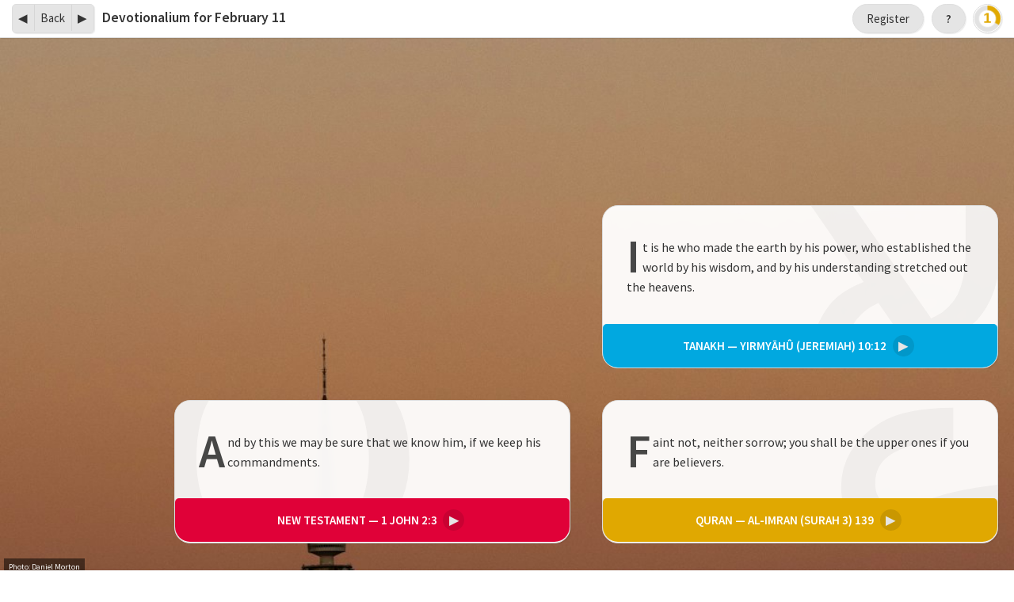

--- FILE ---
content_type: text/html; charset=UTF-8
request_url: https://devotionalium.com/web/date/2024-02-11
body_size: 4109
content:
<!DOCTYPE html>
<html lang="en-us">
<head>
    <title>Devotionalium for February 11</title>
    <meta name="description"
          content="The world’s first interreligious daily verse provider, with verses from the holy scriptures of the three abrahamitic world religions: Tanakh, New Testament, and Quran" />
    <meta property="og:title" content="Devotionalium for February 11">
    <meta property="og:description" content="The world’s first interreligious daily verse provider, with verses from the holy scriptures of the three abrahamitic world religions: Tanakh, New Testament, and Quran" />
    <meta property="og:image"
          content="https://devotionalium.com/public/img/title-social.png" />
    <meta name="twitter:card" content="summary_large_image" />
    <meta name="twitter:site" content="@devotionalium" />
    <meta name="twitter:creator" content="@_maxmelzer" />

    <script src="//ajax.googleapis.com/ajax/libs/jquery/3.2.1/jquery.min.js"></script>
    <script src="https://unpkg.com/popper.js@1"></script>
    <script src="https://unpkg.com/tippy.js@5"></script>
    <script src="/public/js/main.js?v=1.0.0"></script>
    <script src="/public/js/devotionalium.js?v=1.0.0"></script>
    <script src="/public/js/scripts.js?v=1.0.0"></script>
    <script src="/public/js/scroll-effect.js?v=1.0.0"></script>
    <script src="/public/js/settings.js?v=1.0.0"></script>
    <script src="/public/js/images.js?v=1.0.0"></script>
    <script src="/public/js/lib/radial-indicator.js"></script>
    <script src="/public/js/progress.js?v=1.0.0"></script>
    <link rel="manifest" href="/public/manifest.json">
    <link rel="shortcut icon" type="image/png" href="https://devotionalium.com/public/img/favicon.png"/>
    <meta http-equiv="Content-Type" content="text/html; charset=utf-8" />
    <meta name="apple-mobile-web-app-capable" content="yes">
    <link rel="manifest" href="/public/manifest.json">
    <link href="https://fonts.googleapis.com/css?family=Source+Sans+Pro:300,400,600" rel="stylesheet" type="text/css">
    <link rel="stylesheet" type="text/css" href="/public/css/style.css?v=1.0.0">
    <link rel="stylesheet" type="text/css" href="/public/css/style-dark.css?v=1.0.0">
        <meta name="viewport" content="width=device-width initial-scale=1" user-scalable=0">
    <link rel="apple-touch-icon" href="https://devotionalium.com/public/img/apple_icon.png">
    <link rel="apple-touch-icon" sizes="76x76" href="https://devotionalium.com/public/img/touch-icon-ipad.png">
    <link rel="apple-touch-icon" sizes="120x120" href="https://devotionalium.com/public/img/touch-icon-iphone-retina.png">
    <link rel="apple-touch-icon" sizes="152x152" href="https://devotionalium.com/public/img/touch-icon-ipad-retina.png">
    <link rel="apple-touch-startup-image" href="https://devotionalium.com/public/img/startup-iphone.png">
    <link rel="alternate" type="application/rss+xml" title="Devotionalium RSS Feed"
          href="https://devotionalium.com/rss/en" />
    <meta name="apple-mobile-web-app-status-bar-style" content="black" />
    <meta name="apple-mobile-web-app-status-bar-style" content="black">
    <meta name="apple-mobile-web-app-title" content="Devotionalium">
    <meta name="apple-itunes-app" content="app-id=1536263189">
            <script type="text/javascript">
          var _paq = _paq || [];
          _paq.push(['trackPageView']);
          _paq.push(['enableLinkTracking']);
          (function() {
            var u="//piwik.moehrenzahn.de/";
            _paq.push(['setTrackerUrl', u+'piwik.php']);
            _paq.push(['setSiteId', '4']);
            var d=document, g=d.createElement('script'), s=d.getElementsByTagName('script')[0];
            g.type='text/javascript'; g.async=true; g.defer=true; g.src=u+'piwik.js'; s.parentNode.insertBefore(g,s);
          })();
        </script>
    </head>
<body class="devotionalium-for-february-11">
<div class="menu">
    <ul class="toolbar">
        <li class="navigation">
            <ul class="button">
    <li>
        <a class=''
   href='https://devotionalium.com/web/date/2024-02-10'>◀</a>    </li>
    <li>
        <a class=''
   href='https://devotionalium.com/web'>Back</a>    </li>
    <li>
        <a class=''
   href='https://devotionalium.com/web/date/2024-02-12'>▶</a>    </li>
</ul>
        </li>
        <li class='title'>
        Devotionalium
        <span class="optional-title">for</span>
        February 11                </li>

        <li class="spacer"></li>

                <li class="welcome">
            <a class='button button-round'
   href='https://devotionalium.com/account/create'>Register</a>        </li>
        <li>
            <a class="about-popup-trigger button button-round"
               title="What is Devotionalium"
               href="#"><strong >?</strong></a>
        </li>

                <li class="progress">
            
<a class="progress-container" href="#" onclick="return false;">
    <div class="progress-indicator"
         style="cursor: pointer"
         title="Your Progress"
         data-current="1"
         data-goal="3"
         data-best="1"
         data-color="rgb(224,168,0)">
    </div>
</a>
<div style="display: none">
    <div id='progress-popover'>
        <h2>
            Your Progress        </h2>
                <ul class="streak-progress">
            <li>Current streak                <div class='result color'>
                    1                </div>
            </li>
            <li>Next goal                <div class='result color-secondary'>
                    3                </div>
            </li>
            <li>Longest streak                <div class='result color-tertiary'>1</div>
            </li>
        </ul>
        <p>Come back tomorrow to keep up your reading streak!</p>

        
        <div class="text-center">
                            <a class='button cta'
   href='https://devotionalium.com/account/create'>Create account</a>                <a class='button'
   href='https://devotionalium.com/account/login'>Log in</a>                    </div>
    </div>
</div>
        </li>
    </ul>
</div>


<div style="display: none">
    <div id="about-popover" style="max-width: 30em">
        <article>
            <p><strong>Welcome!</strong> Devotionalium presents daily verses from the holy scriptures of the three abrahamitic world religions:</p>
<ul>
<li>the <span class='color'><strong>Tanakh</strong></span> (Old Testament),</li>
<li>the <span class='color-secondary'><strong>New Testament</strong></span></li>
<li>and the <span class='color-tertiary'><strong>Quran</strong></span>.</li>
</ul>
<p>Come back every day to increase your reading Streak and check your progress via the progress indicator!</p>            <p class="text-center">
                <a class='button cta'
   href='https://devotionalium.com/account/create'>Create account</a>                <a class='button'
   href='https://devotionalium.com/about'>More Information</a>            </p>
        </article>
    </div>
</div>
<div class="background-image-container background deferred active"
     style="background-image: url(https://images.unsplash.com/photo-1576140637698-73d4c0570590?ixlib=rb-1.2.1&q=80&fm=jpg&crop=entropy&cs=tinysrgb&w=100&fit=max&ixid=eyJhcHBfaWQiOjI1NjU4fQ)"
     data-image="https://images.unsplash.com/photo-1576140637698-73d4c0570590?ixlib=rb-1.2.1&q=80&fm=jpg&crop=entropy&cs=tinysrgb&w=1080&fit=max&ixid=eyJhcHBfaWQiOjI1NjU4fQ">
    <div class="background-image-blur">
        <div class='devotionalium-container'
             data-date="2024-02-11"             data-bible="rsv"
             data-tanakh="rsv"
             data-quran="arberry"
             data-language="en-us"
             data-showoriginal="">
        </div>
                    <div class="image-credit">
                <a href="https://unsplash.com/photos/1-OO8-p8cbE?utm_source=Devotionalium&utm_medium=referral&utm_campaign=api-credit">
                    Photo: Daniel Morton                </a>
            </div>
            </div>
</div>
<div class="comments">
    <form id="devotionalium-comment-input-form"
      action="/comment/add"
      method="post" >
    <label for="comment-input-text">
        Share your thoughts on these verses (200 characters)    </label>
    <input type="hidden"
           name="date"
           value="2024-02-11">
            <a class='button comment-login-warning'
   href='https://devotionalium.com/account/create'>Create an Account to comment</a>    </form>
<div class="devotionalium-comments-list-container" id="comments">
    </div>
</div>

<div class="menu-footer">
    <div class="footer-column">
        <h3>Preferences</h3>
        <ul class="toolbar">
            
<li class="setting">
    <a href='#'
       onclick='togglenightmode(this); return false'
       title='Dark mode'
       id='nightmodetoggle'>
        <span>Dark mode</span>
        <div class="toggle ">
            <span class="slider"></span>
        </div>
    </a>
</li>
<li class="setting">
    <a href='#'
       onclick='toggleoriginallanguages(this); return false'
       title='Original languages'
       id='originallanguages'>
        <span>Original languages</span>
        <div class="toggle ">
            <span class="slider"></span>
        </div>
    </a>
</li>
<li class="setting">
    <a href='#'
       onclick='toggledyslexicfont(this); return false'
       title='Dyslexia-Friedly Font'
       id='dyslexiafont'>
        <span>Dyslexia-Friedly Font</span>
        <div class="toggle ">
            <span class="slider"></span>
        </div>
    </a>
</li>

<li class="setting">
    <strong>Language</strong>
        <div class="field">
        <select id="interface-language-select"
                class="interface-language-select"
                title="Language">
                            <option id="en-us"
                    selected>
                    English                </option>
                            <option id="de-de"
                    >
                    German                </option>
                    </select>
    </div>
</li>

<li class="setting">
    <strong>Tanakh Translation</strong>
    <div class="field">
    <select id="version-select-tanakh"
            class="version-select-tanakh"
            title="Tanakh Version">
                    <option disabled>German</option>
                            <option id="naft"
                    >
                    Naftali Herz Tur-Sinai (1954)
                </option>
                            <option id="elb"
                    >
                    Elberfelder Bibel (1905)
                </option>
                            <option id="lut"
                    >
                    Lutherbibel (1912)
                </option>
                            <option id="schla"
                    >
                    Schlachter-Bibel (1951)
                </option>
                            <option id="lut1545"
                    >
                    Biblia Deudsch (1545)
                </option>
                                <option disabled>English</option>
                            <option id="jps"
                    >
                    New JPS Translation (1917)
                </option>
                            <option id="koren"
                    >
                    Koren Jerusalem Bible (1960s)
                </option>
                            <option id="kjv"
                    >
                    King James 2000 (1993)
                </option>
                            <option id="web"
                    >
                    World English Bible (1997)
                </option>
                            <option id="webs"
                    >
                    Webster's Revision (1833)
                </option>
                            <option id="rsv"
                    selected>
                    Revised Standard Version (1952)
                </option>
                            <option id="mkjv"
                    >
                    Modern King James Version (1998)
                </option>
                                <option disabled>French</option>
                            <option id="rabbinat"
                    >
                    Bible du Rabbinat (1899)
                </option>
                            <option id="segond"
                    >
                    Bible Segond (1880)
                </option>
                                <option disabled>Hebrew</option>
                            <option id="bhs"
                    >
                    Bible Hébraïque (2000)
                </option>
                                <option disabled>Latin</option>
                            <option id="vulgata"
                    >
                    Biblia Sacra Vulgata (1969)
                </option>
                        </select>
    <a class='button button-info'
   href='https://devotionalium.com/version/id/rsv'>i</a></div>
</li>
<li class="setting">
    <strong>Bible Translation</strong>
    <div class="field">
    <select id="version-select-bible"
            class="version-select"
            title="">
                    <option disabled>French</option>
                            <option id="segond"
                        >
                    Bible Segond (1880)
                </option>
                                <option disabled>German</option>
                            <option id="elb"
                        >
                    Elberfelder Bibel (1905)
                </option>
                            <option id="lut"
                        >
                    Lutherbibel (1912)
                </option>
                            <option id="schla"
                        >
                    Schlachter-Bibel (1951)
                </option>
                            <option id="volx"
                        >
                    Volxbibel 3.0 (2009)
                </option>
                            <option id="lut1545"
                        >
                    Biblia Deudsch (1545)
                </option>
                                <option disabled>Greek</option>
                            <option id="gnt"
                        >
                    Greek New Testament (1966)
                </option>
                                <option disabled>English</option>
                            <option id="kjv"
                        >
                    King James 2000 (1993)
                </option>
                            <option id="web"
                        >
                    World English Bible (1997)
                </option>
                            <option id="webs"
                        >
                    Webster's Revision (1833)
                </option>
                            <option id="biwe"
                        >
                    Bible in Worldwide English (1969)
                </option>
                            <option id="rsv"
                        selected>
                    Revised Standard Version (1952)
                </option>
                            <option id="mkjv"
                        >
                    Modern King James Version (1998)
                </option>
                                <option disabled>Latin</option>
                            <option id="vulgata"
                        >
                    Biblia Sacra Vulgata (1969)
                </option>
                        </select>
    <a class='button button-info'
   href='https://devotionalium.com/version/id/rsv'>i</a></div>
</li>
<li class="setting">
    <strong>Quran Translation</strong>
    <div class="field">
    <select id="version-select-quran"
            class="version-select-quran"
            title="Quran Version">
                    <option disabled>Arabic</option>
                            <option id="orig"
                    >
                    Tanzil Quran Text (2008)
                </option>
                                <option disabled>English</option>
                            <option id="arberry"
                    selected>
                    The Koran Interpreted (1955)
                </option>
                                <option disabled>German</option>
                            <option id="bubenheim"
                    >
                    Übersetzung der Bedeutungen des edlen Qurʿāns (1998)
                </option>
                            <option id="khoury"
                    >
                    Der Koran Übersetzt von Adel Theodor Khoury (1998)
                </option>
                                <option disabled>French</option>
                            <option id="hamidullah"
                    >
                    Le Saint Coran de Muhammad Hamidullah (1989)
                </option>
                        </select>
    <a class='button button-info'
   href='https://devotionalium.com/version/id/arberry'>i</a></div>
</li>
        </ul>
    </div>
    <div class="footer-column">
    <h3>Stay connected</h3>
    <ul class="toolbar">
        <li>
            <a href="https://devotionalium.com/ios">
                <img class="icon"
                     alt="iOS icon"
                     src="https://devotionalium.com/public/img/ios/AppIcon.png">
                iPhone & iPad            </a>
        </li>
        <li>
            <a href="https://devotionalium.com/email">
                <img class="icon"
                     alt="Email icon"
                     src="https://devotionalium.com/public/img/EmailIcon.png">
                Email            </a>
        </li>
                <li>
            <a href="https://devotionalium.com/rss/en">
                <img class="icon"
                     alt="RSS icon"
                     src="https://devotionalium.com/public/img/RssIcon.png">
                RSS
            </a>
        </li>
        <li>
            <a href="https://devotionalium.com/api/docs">
                <img class="icon"
                     alt="API icon"
                     src="https://devotionalium.com/public/img/ApiIcon.png">
                API
            </a>
        </li>
    </ul>
    </div>
    <div class="footer-column">
        <h3>About Devotionalium</h3>
        <ul class="toolbar">
            <li>
                <p>
                Devotionalium is a project by <a href=http://www.moehrenzahn.de/ueber/>Max Melzer</a>, a software developer and theologian from Germany.                </p>
            </li>
                <li>
                    <p><a class=''
   href='https://devotionalium.com/about'>About Devotionalium</a></p>
                </li>
            <li>
                <p><a href="mailto:hi@devotionalium.com">
                    Contact                </a></p>
            </li>
            <li>
                <p><a class=''
   href='https://devotionalium.com/privacy'>Privacy policy</a></p>
            </li>
                <li>
                    <p><a class=''
   href='https://devotionalium.com/press'>Press</a></p>
                </li>
            <li>
                <p><a class=''
   href='https://devotionalium.com/imprint'>Imprint</a></p>
            </li>
        </ul>
    </div>
</div>







--- FILE ---
content_type: text/css
request_url: https://devotionalium.com/public/css/style.css?v=1.0.0
body_size: 8051
content:
@font-face {
    font-family:"Frank Ruhl Libre";
    src: url("fonts/FrankRuhlLibre-Regular.ttf");
}

body {
    color: #333;
    word-wrap: break-word;
    margin: 0 auto;
    font-family: 'Source Sans Pro', -apple-system, "Helvetica Neue", Helvetica, Roboto, "Droid Sans", sans-serif;
    line-height: 1.6;
    max-width: 100% !important;
    transition: background-color .3s, color .3s;
}

textarea {
    font-family: 'Source Sans Pro', -apple-system, "Helvetica Neue", Helvetica, Roboto, "Droid Sans", sans-serif;
}

body * {
    box-sizing: border-box;
}

img {
    object-fit: contain;
}

.d-flex {
    display: flex;
    justify-content: center;
    align-items: center;
}

p {
    margin: 16px 0;
}

p + p {
    margin-top: 0;
}

ul {
    margin: 0;
    padding-left: 0;
}

article {
    font-size: 1.1em;
    max-width: 700px;
    margin: 1em auto;
    padding: 10px;
    hyphens: auto;
    -webkit-hyphens: auto;
    line-height: 1.7em;
}

body > article {
    min-height: 60vh;
}

.chapter p {
    font-family: Georgia, serif;
}

h1.site-title {
    font-weight: bolder;
}

.colorful-title > span {
    display: inline-block;
    background: linear-gradient(301deg, rgba(224, 0, 56, 1) 33%, rgba(0, 168, 224, 1) 33%, rgba(0, 168, 224, 1) 66%, rgba(244, 168, 0, 1) 66%, rgba(244, 168, 0, 1) 66%) center;
    background-size: cover;
    background-clip: text;
    -webkit-background-clip: text;
    color: transparent;
}

article p:first-child {
    margin-top: 0;
}
article p:last-child {
    margin-bottom: 0;
}

article ul, article ol {
    margin-left: 2em;
}

article li {
    list-style: circle;
}

article img {
    display: block;
    text-align: center;
    margin: .5em auto;
    max-width: 95%;
    border: 10px solid rgba(110,110,110,.1);
}

img.hero-screenshot {
    display: block;
    margin: .5em auto;
    object-fit: contain;
    width: 100%;
    max-height: 55vh;
    animation: fade-in 2s;
}


article blockquote {
    background-color: rgba(110,110,110,.1);
    padding: .5em 2em;
    margin: 0;
}

.text-center {
    text-align: center;
}

.text-right {
    text-align: right;
}

.center {
    display: flex;
    justify-content: center;
    align-items: center;
}

.L {
font-size: 100%;
}


h1,h3 {
    -webkit-hyphens: none;
    hyphens: none;
    padding-left: 20px; padding-right: 20px;
    text-align: center;
    font-size: 130%;
}

h2 {
    -webkit-hyphens: none;
    hyphens: none;
    margin-top: 1em;
    font-size: 130%;
}

h1 {
    margin-top: 1em;
    font-size: 200%;
    font-weight: 200;
}

h4 {
    -webkit-hyphens: none;
    hyphens: none;
    font-size: 130%;
}

a {
    opacity: .999;
    color: inherit;
    transition: color .3s, background .3s;
}

a:hover, a:focus {
    opacity: .999;
    color: rgb(0,168,224)
}

.chapter-link, .reference  {
    color: #999;
}

.reference {
    padding: 5px 10px;
}

.cf::after {
    content: "";
    clear: both;
    display: table;
}

.devotionalium-container {
    display: flex;
    margin: auto 0 0 auto;
    max-width: 100%;
    /* Make sure items are filled from the bottom right (a little hacky) */
    align-items: stretch;
    flex-wrap: wrap-reverse;
    flex-direction: row-reverse;
}

/**
 * Reset item order to display like in dom
 * (to compensate for flex-wrap: wrap-reverse in container)
 */
.devotionalium-container .card:nth-child(1) {
    order: 3;
}
.devotionalium-container .card:nth-child(2) {
    order: 2;
}
.devotionalium-container .card:nth-child(3) {
    order: 1;
}

.card {
    display: flex;
    flex-direction: column;
    justify-content: space-between;
    overflow: hidden;
    position: relative;
    width: 500px;
    max-width: 100%;
    padding: 30px;
    margin: 20px;
    border-radius: 20px !important;

    transform-origin: bottom right;
    animation: appear 1s;
    animation-timing-function: cubic-bezier(.27,.47,.03,1.01);
}

.card.wide {
    width: 650px;
}

.card.greek .chapter-link {
    background-color: rgb(224, 0, 56);
}
.card.greek .chapter-link:hover, .card.greek .chapter-link:focus {
    background-color: rgb(194, 0, 26);
}
.card.arabic .chapter-link {
    background-color: rgb(224,168,0);
}
.card.arabic .chapter-link:hover, .card.arabic .chapter-link:focus {
    background-color: rgb(204,148,0);
}

.card h2 {
    opacity: .8;
    font-size: 1em;
    text-transform: uppercase;
    letter-spacing: .1em;
    font-weight: bolder;
    margin: 0;
    margin-bottom: .75em;
    padding: 0;
}

.card h3 {
    text-align: left;
    font-size: .9em;
    padding: 0;
}

.card ul {
    margin-left: 0;
}

.card ul li {
    list-style: none;
    margin-bottom: .5em;
}

.card::after {
    z-index: 5;
    font-family: serif;
    text-transform: uppercase;
    pointer-events: none;
    position: absolute;
    white-space: nowrap;
    line-height: 1;
    top: -.3em;
    font-size: 500px;
    opacity: .05;

}

article .card {
    margin: 1em auto;
}


.card.hebrew::after {
    right: -.1em;
    font-family: "Frank Ruhl Libre", serif;
    text-align: right;
    content: 'א';
}
.card.greek::after {
    left: -.1em;
    content: 'ω';
}
.card.arabic::after {
    right: -.1em;
    text-align: right;
    content: 'غ';
}

.card .chapter-link {
    z-index: 10;
    margin: 0 -30px -30px;
    padding: 20px;
    max-width: none;
    border: none !important;
    text-transform: uppercase;
    font-weight: bolder;
    text-align: center;
}

/**
 * Smaller devices (phones)
 */
@media (max-width: 550px) {
    /**
     * Hide optional menu stuff
     */
    .menu .optional-title {
        display: none;
    }
    /**
     * Hide menu navigation
     */
    .menu .navigation {
        display: none;
    }

    .menu .welcome {
        display: none;
    }
    /**
     * Don't show collection name on cards
     */
    .card .chapter-link .collection {
        display: none;
    }

    .card .chapter-link .alt-name {
        display: none;
    }

    /** More compact cards with less padding */
    .card {
        padding: 17px;
    }
    .card .chapter-link {
        margin: 0 -17px -17px;
    }
}

p.versetext {
    display: block;
    clear: both;
    padding: 10px 0;
}
.button.button-round {
    border-radius: 1.225em;
    text-align: center;
    min-width: 2.45em;
}

.round {
    z-index: 20;
    display: inline-block;
    height: 1em;
    width: 1em;
    text-align: center;
    position: relative;
    margin: 0 .7em;

}
.round::before {
    content: '';
    position: absolute;
    z-index: 10;
    top: -.4em;
    left: -.4em;
    right: -.4em;
    bottom: -.4em;
    background-color: rgba(0,0,0,.1);
    border-radius: 50%;
}
p.versetext:not(.original):first-letter {
    float: left;
    font-size: 370%;
    line-height: .8;
    opacity: .9;
    margin-right: .05em;
    text-transform: uppercase;
    font-weight: bolder;
}

p.verse-error {
    text-align: center;
    opacity: .8;
    font-size: 11px;
    padding: 10px;
    font-weight: 500;
}

p.versetext.original {
    font-family: "Times New Roman", Times, serif;
    font-weight: 400;
    line-height: 1.4;
    font-size: 130%;
    margin-bottom: 0;
}

p.versetext.original + p.versetext {
    margin-top: 0;
}

p.versetext:first-child {
    margin-top: 0;
}

p.versetext.original.hebrew {
    font-size: 175%;
    font-family: "Frank Ruhl Libre", serif;
    line-height: 1.3;
    font-weight: 100;
}

p.versetext.original.arabic {
    font-size: 180%;
    line-height: 1.7;
}

.wrap {
    max-width: 920px;
    margin: 0 auto;
}

.verse {
    font-size: 75%;
    line-height: 0;
    position: relative;
    vertical-align: baseline;
    top: -0.5em;
    opacity: .7;
    margin-right: .3em;
}

.license {
    font-size: 80%;
    font-style: italic;
    opacity: .7;
    margin-top: 20px;
}

.footer {
    clear: both;
    margin: 4em 1em;
    text-align: center;
}

.menu {
    position: sticky;
    position: -webkit-sticky;
    top: 0;
    padding: 5px 10px;
    z-index: 100;
}

.menu.static {
    position: static;
}
.menu.static .toolbar {
    flex-wrap: wrap;
}

.menu .toolbar {
    display: flex;
    justify-content: space-between;
}

.menu ul.toolbar li {
    margin: 0 .3em;
}

@media (max-width: 500px) {
    .toolbar .help {
        display: none;
    }
}


.tag {
    background-color: rgba(155,155,155,.3);
    font-size: 11px;
    font-weight: 600;
    color: rgb(0, 168, 224);
    padding: 3px 8px;
    margin: 0 5px;
    border-radius:  10px;
    text-transform: uppercase;
}

.button, select {
    font-family: 'Source Sans Pro', -apple-system, "Helvetica Neue", Helvetica, Roboto, "Droid Sans", sans-serif;
    display: inline-block;
    font-weight: 500;
    font-size: 15px;
    line-height: 15px;
    padding: 10px 17px;
    max-width: 500px !important;
    margin: 0 auto;
    text-decoration: none;
    text-align: center;
    background-color: rgba(0,0,0,.1);
    cursor: pointer;
    position: relative;
    white-space: nowrap;
    overflow: hidden;
    text-overflow: ellipsis;
}
.button:hover, select:hover, .button:focus, select:focus {
    color: inherit;
    background-color: rgba(0,0,0,.2);
}

/**
 * Workaround for this Firefox bug and other Firefox workarounds
 * @url https://bugzilla.mozilla.org/show_bug.cgi?id=454625
 */
@-moz-document url-prefix() {
    select {
        animation: none !important;
    }
    select option {
        color: black;
    }
    .dark-mode select option {
        color: white;
    }
    select option:disabled {
        color: grey;
    }
}

.button {
    max-width: 100%;
    text-overflow: ellipsis;
}


.button.cta, .button.chapter-link {
    background-color: rgb(0, 168, 224);
    color: white;
    font-weight: bold;
}

.button.big {
    padding: 20px;
    font-size: 1.2em;
}

.special-bg.special-bg {
    background: linear-gradient(301deg, rgba(224,0,56,1) 33%, rgba(0,168,224,1) 33%, rgba(0,168,224,1) 66%, rgba(244,168,0,1) 66%, rgba(244,168,0,1) 66%);
}
a.special-bg.special-bg:hover, a.special-bg.special-bg:focus {
    background: linear-gradient(301deg, rgba(224,0,56,1) 33%, rgba(0,168,224,1) 33%, rgba(0,168,224,1) 66%, rgba(244,168,0,1) 66%, rgba(244,168,0,1) 66%);
}

.button.cta:hover, .button.chapter-link:hover, .button.cta:focus, .button.chapter-link:focus {
    background-color: rgb(0, 138, 194);
}

.button.wide {
    padding-left: 20px;
    padding-right: 20px;
}

select {
    position: relative;
    -moz-appearance: none;
    -webkit-appearance: none;
    appearance: none;
    color: inherit;
    text-align: left;
    background-image: url('data:image/svg+xml;charset=US-ASCII,%3Csvg%20xmlns%3D%22http%3A%2F%2Fwww.w3.org%2F2000%2Fsvg%22%20width%3D%22292.4%22%20height%3D%22292.4%22%3E%3Cpath%20fill%3D%22%23007CB2%22%20d%3D%22M287%2069.4a17.6%2017.6%200%200%200-13-5.4H18.4c-5%200-9.3%201.8-12.9%205.4A17.6%2017.6%200%200%200%200%2082.2c0%205%201.8%209.3%205.4%2012.9l128%20127.9c3.6%203.6%207.8%205.4%2012.8%205.4s9.2-1.8%2012.8-5.4L287%2095c3.5-3.5%205.4-7.8%205.4-12.8%200-5-1.9-9.2-5.5-12.8z%22%2F%3E%3C%2Fsvg%3E');
    background-repeat: no-repeat;
    background-position: right .7em top 50%, 0 0;
    background-size: .65em auto, 100%;
}

select:hover, button:hover, select:focus, button:focus {
    background-color: rgba(144,144,144,.1);
    color: rgb(0, 168, 224);
    transition: background-color .3s, color .3s;
}



.menu .title {
    line-height: 2em;
    font-weight: bolder;
    font-size: 1.1em;
    overflow: hidden;
    white-space: nowrap;
    text-overflow: ellipsis;
}

.menu > ul {
    display: flex;
    align-items: stretch;
}

.menu > ul li {
    margin: 1px .2em;
    list-style: none;
    vertical-align: middle;
}

.menu > ul li > .button {
    display: block;
}

.menu > ul li > p {
    margin: 0;
    line-height: 2.2em;
}

li.spacer {
    flex: 1 1 0;
}

.menu ul li > ul.button {
    display: flex;
    margin: 0;
    padding: 0;
    height: 100%;
    align-items: stretch;
}
.menu ul.button li {
    margin: 0;
    padding: 0;
}

.menu ul.button a {
    display: block;
    line-height: 2.2;
    padding: 0 .5em;
    text-decoration: none;
    border-right: 1px solid rgba(155,155,155,.2);
}
.menu ul.button a:hover, .menu ul.button a:focus {
    color: inherit;
    background-color: rgba(0,0,0,.1);
}
.menu ul.button a:active {
    color: white;
    background-color: rgb(0,168,224);
}

.menu ul.button li:last-child a {
    border-right: none;
}

/*Styles for Download Page*/

body.product-page {
    color: #eee;
}

h1 {
    font-size: 2.5em;
    line-height: 1.1;
    margin: .7em 0;
}

h2 {
    text-align: center;
    padding: 0 20px;
    font-size: 1.5em;
    font-weight: 300;
    line-height: 1.2;
}

.scroll-effect {
    transition: opacity 2s, transform 1.5s !important;
}
.scroll-effect.hidden {
    opacity: 0;
    transform: translateY(10px);
    transition: none;
}

img.icon {
    height: 30px;
    vertical-align: middle;
    margin-right: 10px;
}

img.icon.icon-raw {
    padding: 4px;
    background-color: rgb(0, 168, 224);
    border-left: 1px solid rgba(0,0,0,.1);
    border-bottom: 3px solid rgba(0,0,0,.1);
}
img.icon-raw.icon-fb {
    background-color: #3b5998;
}
.menu img.icon {
    display: inline-block;
    margin-bottom: .2em;
}

.menu img.icon + a {
    display: inline-block;
}


.download-link {
    text-decoration: none;
    background-color: rgb(0, 168, 224);
    padding: .8em 2.2em;
    font-weight: bold;
    font-size: 120%;
    width: 350px;
    max-width: 90%;
    display: block;
    text-align: center;
    margin: 3em auto;
    -webkit-hyphens: none;
    hyphens: none;
}
.download-link:hover, .download-link:focus {
    background-color: rgb(20, 188, 244);
}
.download-link:not(.small-download) {
    color: white;
}

.download-link-container {
    text-align: center;
    margin: auto;
    padding: 1em;
}

a.download-link.big-download {
    width: 500px;
    max-width: 95%;
    font-size: 100%;
    padding: 15px 0;
}

a.download-link.small-download {
    display: inline-block;
    width: auto;
    margin: 10px;
    font-size: 85%;
    padding: .4em 1em;
    background-color: rgba(155, 155, 155, .2);
    min-width: 8em;
}

a.disabled {
    opacity: .4 !important;
}
a.disabled:hover, a.disabled:focus {
    cursor: default;
    opacity: .4;
    color: inherit;

}

.feature {
    position: relative;
    min-height: 200px;
    clear: both;
    max-width: 1000px;
    padding-left: 20px;
    padding-right: 20px;
    margin: 0 auto;
    border-bottom: 1px solid rgba(144,144,144,.2);
}

.feature .feature-image {
    position: relative;
    box-shadow: 0 0 10px rgba(0,0,0,.1);
    box-sizing: border-box;
    display: inline-block;
    width: 40%;
    margin: 30px 0;
    vertical-align: middle;
    border-radius: 3px;
    transition: box-shadow .6s, transform .6s;
    z-index: 2;
    clear: both;
}
.feature .feature-image:hover, .feature .feature-image:focus {
    box-shadow: 0 0 40px rgba(0,0,0,.2);
    transform: scale(1.4);
    z-index: 10;
}

.feature .feature-text {
    position: relative;
    width: 60%;
    padding-left: 5%;
    padding-right: 5%;
    font-weight: 300;
    display: inline-block;
    vertical-align: middle;
}

.testimonial {
    display: inline-block;
    text-align: left;
    position: relative;
    padding: 1em 2em;
    margin: 1em 1em;
    max-width: 300px;
    vertical-align: middle;
    color: white;
}

.testimonial:nth-of-type(1) {
    background-color: rgb(0, 138, 194);
}
.testimonial:nth-of-type(1)::after {
    color: rgb(0, 168, 224);
}
.testimonial:nth-of-type(2) {
    background-color: rgb(194, 0, 26);
}
.testimonial:nth-of-type(2)::after {
    color: rgb(224, 0, 56);
}
.testimonial:nth-of-type(3) {
    background-color: rgb(194,138,0);
}
.testimonial:nth-of-type(3)::after {
    color: rgb(224,168,0);
}

.testimonial::after {
    font-family: "Georgia", serif;
    content: '„';
    position: absolute;
    left: -.1em;
    top: -1.075em;
    font-size: 400px;
    z-index: 1;
    pointer-events: none;
}

.testimonial p {
    position: relative;
    z-index: 2;
    font-family: Georgia, serif;
    font-style: italic;
    font-size: 1.1em;
}

ul.version-list {
    list-style: none;
    text-align: center;
    max-width: 700px;
    margin: 1em auto;
    padding: 0 10px;
    font-size: .9em;
    font-weight: 500;
    letter-spacing: .05em;
}

ul.version-list li {
    display: inline-block;
    color: #888;
    text-transform: uppercase;
}

ul.version-list li:not(:last-of-type):after {
    content: '•';
    color: #ddd;
    margin: 0 .5em;
}

.system-req {
    max-width: 600px;
    margin: 10px auto;
    padding-left: 10px;
    padding-right: 10px;
    opacity: .6;
    text-align: center;
}

.color{
    color: rgb(0,168,224) !important;
}
.color-secondary {
    color: rgb(224, 0, 56) !important;
}
.color-tertiary {
    color: rgb(224,168,0) !important;
}

#download-thanks {
    display: none;
    overflow: hidden;
    position: fixed;
    top: 50%;
    left: 50%;
    transform: translate(-50%, -50%);
    max-height: 95%;
    max-width: 95%;
    min-width: 300px;
    background-color: #fff;
    color: #333;
    border-radius: 15px;
    text-align: center;
    font-size: 1.1em;
    padding: 20px;
    z-index: 100;
}

#download-thanks p {
    max-width: 600px;
    margin: .5em auto;
}

#download-thanks img {
    text-align: center;
    margin: 0 auto;
}


.chapter {
    font-size: 1.1em;
    font-family: Georgia, serif;
    max-width: 660px;
    min-height: 50vh;
    margin: 1em auto;
    padding: 0 30px;
    -webkit-hyphens: auto;
    hyphens: auto;
    line-height: 1.8;
    text-align: justify;
}

.chapter h2 {
    font-size: 1.8em;
}
.chapter h3 {
    font-size: 1.3em;
}

.chapter [data-versenumber] {
    position: relative;
    border-radius: .3em;
    padding: 3px 0;
    transition: background-color .3s, color .3s;
}

.chapter [data-versenumber]:hover, .chapter [data-versenumber]:focus {
    background-color: rgba(155,155,155,.3);
}

.chapter [data-versenumber]::before {
    opacity: 0;
    content: attr(data-versenumber);
    position: absolute;
    right: calc(100% + .3em);
    top: .1em;
    border-radius: .75em;
    font-family: 'Source Sans Pro', -apple-system, "Helvetica Neue", Helvetica, Roboto, "Droid Sans", sans-serif;
    line-height: 1.1;
    font-size: .9em;
    text-align: center;
    text-shadow: 0 0 3px rgba(0,0,0,.5);
    min-width: 1em;
    padding: .3em .4em;
    color: white;
    font-weight: bolder;
    transition: opacity .3s;
}
.chapter.new-testament [data-versenumber]::before {
    background-color: rgb(224, 0, 56);
}
.chapter.torah [data-versenumber]::before {
    background-color: rgb(0, 168, 224);
}
.chapter.quran [data-versenumber]::before {
    background-color: rgb(224,168,0);
}

.chapter [data-versenumber].highlight {
    font-weight: bolder;
}
.chapter.new-testament [data-versenumber].highlight:not(:hover) {
    color: rgb(224, 0, 56);
}
.chapter.torah [data-versenumber].highlight:not(:hover) {
    color: rgb(0, 168, 224);
}
.chapter.quran [data-versenumber].highlight:not(:hover) {
    color: rgb(224,168,0);
}

.chapter [data-versenumber]:hover::before, .chapter [data-versenumber]:focus::before {
    opacity: 1;
}

.chapter.he, .chapter.ara {
    direction: rtl;
}
.chapter.he {
    font-size: 1.8em;
    font-family: "Frank Ruhl Libre", serif;
    line-height: 1.3;
}
.chapter:first-letter {
    display: block;
    float: left;
    font-size: 7em;
    padding-right: 20px;
    padding-bottom: 10px;
    line-height: .7;
}
.chapter.he:first-letter, .chapter.ara:first-letter {
    direction: rtl;
    float: right;
    padding-left: 20px;
    padding-right: 0;
}

table {
    max-width: 100%;
    border-spacing: 0;
    border-collapse: collapse;
    margin: 1.5em auto;
    font-size: .9em;
}
table tr:not(:last-child) {
    border-bottom: 1px solid rgba(155,155,155,.3);
}
table td, table th {
    text-align: left;
    line-height: 1.4;
    padding: 7px 10px;
    max-width: 400px;
}


pre, .code {
    display: inline;
    font-family: "Courier New", monospace;
    white-space: pre-wrap;
}

article pre>code {
    display: block;
}

.box, article pre>code {
    background-color: rgba(155,155,155,.1);
    padding: 1.5em;
    line-height: 1.4;
    margin: 1em auto;
    font-size: .9em;
    border-radius: 5px;
}

/*Shadows and outlines*/
.button, .download-link,
.custom-popover-theme,
.progress-indicator > canvas,
.testimonial, .notification,
.menu-footer li > a,
li.setting > a,
select, form input, form textarea,
.card {
    border: 1px solid #ddd;
    box-shadow: 1px 1px 1px rgba(0,0,0,.08);
    transition: background-color .3s, color .3s;
    border-radius: 5px;
}

.menu {
    border-bottom: 1px solid #ddd;
    box-shadow: 1px 1px 1px rgba(0,0,0,.08);
}

.button:active, .download-link:active, .menu select:active, .testimonial:active, li.setting select:active {
    box-shadow: 0 1px 1px #eee !important;
    background-color: #ddd;
}


.menu, .dark-mode .menu {
    border-top: none;
    border-left: none;
    border-right: none;
    border-radius: 0;
}

.menu-footer {
    font-weight: bold;
    margin: 70px auto auto;
    background: linear-gradient(
        301deg,
        rgba(224,0,56,.5) 33%,
        rgba(0,168,224,.5) 33%,
        rgba(0,168,224,.5) 66%,
        rgba(244,168,0,.5) 66%,
        rgba(244,168,0,.5) 66%
    );
    position: relative;
    display: flex;
    flex-wrap: wrap;
    justify-content: center;
    padding: 50px 0;
}

.menu-footer .footer-column {
    flex: 1 1 auto;
    max-width: 300px;
    padding: 20px;
}

.menu-footer li a img {
    width: 30px;
    border-radius:8px;
}

.menu-footer::before, .comments::before {
    content: '';
    display: block;
    position: absolute;
    top: 0;
    left: 0;
    right: 0;
    height: 20px;
    background: linear-gradient(to bottom, rgba(0,0,0,.05) 0%,rgba(0,0,0,0) 100%);
}
.menu-footer h3 {
    text-align: left;
    margin: 0 0 0 .1em;
    font-size: 1.2em;
    padding: 0;
}

.menu-footer ul {
    padding: 0;
}

.menu-footer li, li.setting {
    display: block;
    margin: 10px auto;
    list-style: none;
}

.menu-footer li > a,
li.setting > a,
li.setting select {
    text-decoration: none;
    display: block;
    width: 100%;
    font-size: 85%;
    font-weight: bold;
    line-height: 32px;
    padding: .3em 1.5em;
    background-color: white;
}

li.setting > a {
    display: flex;
    cursor: pointer;
    justify-content: space-between;
}

li.setting > a > span {
    overflow: hidden;
    white-space: nowrap;
    text-overflow: ellipsis;
}

.toggle {
    position: relative;
    flex-shrink: 0;
    width: 50px;
    height: 30px;
    margin-left: 10px;
}

.toggle .slider {
    position: absolute;
    cursor: pointer;
    top: 0;
    left: 0;
    right: 0;
    bottom: 0;
    background-color: #ccc;
    -webkit-transition: .4s;
    transition: .4s;
    border-radius: 30px;
}

.toggle.on .slider {
    background-color: rgb(0, 168, 224);
}

.toggle .slider::before {
    position: absolute;
    content: "";
    height: 26px;
    width: 26px;
    left: 2px;
    bottom: 2px;
    background-color: white;
    -webkit-transition: .4s;
    transition: .2s;
    border-radius: 50%;
}

.toggle.on .slider::before {
    -webkit-transform: translateX(20px);
    -ms-transform: translateX(20px);
    transform: translateX(20px);
}
.background-image-container {
    background-size: cover;
    background-position: center;
    background-color: #383d41;
    position: relative;
}
.background-image-container > .background-image-blur {
    display: flex;
    flex-direction: column;
    justify-content: space-between;
    position: relative;

    min-height: 95vh;
}

.background-image-container .card, .menu {
    background-color: rgba(255,255,255,.95);
    backdrop-filter: blur(5px);
    -webkit-backdrop-filter: blur(5px);
}


.dark-mode .menu.ot, .menu.ot {
    color: white;
    background-color: rgba(0, 168, 224,.9)
}
.dark-mode .menu.nt, .menu.nt {
    color: white;
    background-color: rgba(224,0,56,.9);
}
.dark-mode .menu.quran, .menu.quran {
    color: white;
    background-color: rgba(224,168,0,.9);
}

.background-image-container .image-credit {
    align-self: flex-start;
    margin-bottom: 5px;
    margin-left: 5px;
    font-size: 10px;
    background-color: rgba(0,0,0,.5);
    color: white;
    padding: 3px 6px;

}



@media (min-width: 750px) {
    h1 {
        font-size: 4.2em;
    }

    h2 {
        font-size: 2.5em;
    }

    article {
        max-width: 750px;
    }

    .feature .feature-text {
        font-size: 1.3em;
    }

    a.download-link.big-download {
        font-size: 150%;
        padding: 15px 30px;
    }

    article .box, article .table, article pre>code {
        margin-left: -50px;
        margin-right: -50px;
        width: calc(100% + 100px);
    }
}

.notification-container {
    position: fixed;
    right: 10px;
    top: 3.5em;
    min-width: 25vw;
    width: 450px;
    max-width: calc(100% - 20px);
    height: auto;
    z-index: 1000;
}

.notification {
    background-color: white;
    padding: 20px;
    margin-bottom: 1em;
    border-radius: 10px;
    box-shadow: 0 10px  30px rgba(0,0,0,.5);
    transition: none;
    animation: fade-in 2s;
}
.notification h2 {
    margin-top: 0;
    padding: 0;
    text-align: left;
    font-size: 1.2em;
    font-weight: bolder;
}
.notification p {
    margin: 0;
}

.notification .close {
    text-decoration: none;
    float: right;
    margin-left: 18px;
    margin-top: -10px;
    font-size: 1.5em;
    cursor: pointer;
    transition: color .3s;
}
.notification .close:hover, .notification .close:focus {
    color: rgb(0, 168, 224);
}

.notification.severity-1 .message::before,
.notification.severity-2 .message::before,
.notification.severity-3 .message::before {
    font-weight: bold;
    color: white;
    float: left;
    margin-right: 10px;
    margin-bottom: 10px;
    text-align: center;
    border-radius: 50%;
    height: 1.75em;
    width: 1.75em;
    line-height: 1.75em;
}

.notification.severity-3 .message::before {
    content: '×';
    background-color: rgb(230,0,0);
    line-height: 1.65em;

}
.notification.severity-2 .message::before {
    content: '!';
    background-color: rgb(230,150,50);
}

.notification.severity-1 .message::before {
    content: '✓';
    background-color: rgb(20,215,100);
}

.cookie-notice {
    padding: 10px 10px;
    animation: fade-in 3s;

}

.cookie-notice .message {
    width: 550px;
    margin: 0 auto 10px auto;
    max-width: 90%;
}

.annotation-button {
    position: relative;
    border-radius: 50%;
    cursor: default;
    background-color: rgba(144,144,144,.7);
    display: inline-block;
    height: 15px;
    width: 15px;
}

.annotation-button:hover .annotation-text {
    display: block;
}

.annotation-button:hover .annotation-text:before {
    border-bottom: 10px solid rgb(0, 168, 224);
    border-right: 10px solid transparent;
    border-left: 10px solid transparent;
    top: -10px;
    content: '';
    display: block;
    left: 50%;
    margin-left: -10px;
    position: absolute;
}

.annotation-text {
    border-radius: 5px;
    top: 27px;
    box-shadow: 0 0 5px rgba(0,0,0,0.4);
    display: none;
    background-color: rgb(0, 168, 224);
    color: white;
    font-size: 13px;
    font-family: 'Source Sans Pro', -apple-system, "Helvetica Neue", Helvetica, Roboto, "Droid Sans", sans-serif;
    text-align: left;
    line-height: 1.5;
    left: -92px;
    padding: 10px 15px;
    position: absolute;
    width: 200px;
    z-index: 4;
    animation: fade-in .5s;
}

.caption {
    text-align: left;
    font-size: inherit;
    padding-left: 0;
    font-family: 'Source Sans Pro', -apple-system, "Helvetica Neue", Helvetica, Roboto, "Droid Sans", sans-serif;
}

.image.deferred {
    filter: blur(10px);
}

.background-image-blur {
    display: contents;
}

.background.deferred .background-image-blur {
    -webkit-backdrop-filter: blur(7px);
    backdrop-filter: blur(7px);
}

.comments .comment-login-warning {
    margin-left: 20px;
    font-weight: bolder;
}

.comments {
    position: relative;
    padding: 70px 10px 0;
}

.comments .devotionalium-comments-list-container {
    display: flex;
    margin: 0 auto;
    flex-wrap: wrap;
    width: 600px;
    max-width: 100%;
}

.comments label {
    font-weight: bolder;
    padding-left: 20px;
    margin-bottom: 1em;
}

.comments textarea {
    width: 100%;
    padding: 10px 20px;
    background-color: rgba(255,255,255,.9);
    font-size: 1.1em;
    line-height: 1.5;
    position: relative;
}
.comments textarea::placeholder {
    font-style: italic;
}

.comments button.submit {
    margin-left: auto;
    margin-right: 0;
    position: relative;
    right: .4em;
    top: -3em;
}
.devotionalium-comments-list-container ul {
    width: 100%;
}
.devotionalium-comments-list-container li {
    position: relative;
    list-style: none;
    background-color: rgba(150,150,150, .1);
    padding: 10px 20px;
    min-height: 48px;
    border-radius: 15px;
    max-width: 85%;
    margin-bottom: 1em;
}

.devotionalium-comments-list-container li::after {
    content: '';
    display: block;
    width: 0;
    height: 0;
    border-style: solid;
    border-width: 20px 0 0 16px;
    border-color: transparent transparent transparent rgba(150,150,150, .1);
    position: absolute;
    bottom: 15px;
    right: -16px;
}
.devotionalium-comments-list-container li:nth-of-type(even)::after {
    border-style: solid;
    border-width: 0 0 20px 16px;
    border-color: transparent transparent rgba(150,150,150, .1) transparent;
    left: -16px;
}

.devotionalium-comments-list-container li.current-user-comment::after {
    border-color: transparent transparent transparent rgb(0, 168, 224);
}
.devotionalium-comments-list-container li.current-user-comment:nth-of-type(even)::after {
    border-color: transparent transparent rgb(0, 168, 224) transparent;
}

.devotionalium-comments-list-container li:nth-of-type(even) {
    margin-left: auto;
    margin-right: 0;
}
.devotionalium-comments-list-container li.current-user-comment {
    background-color: rgb(0, 168, 224);
    color: white;
}


.field {
    position: relative;
}

.field .button-info {
    position: absolute;
    display: block;
    right: 0;
    font-size: 120%;
    line-height: 1.7;
    top: 0;
    bottom: 0;
    width: 2em;
    background-color: #eee;
    text-align: center;
    padding: .2em 0;
    border-top-left-radius: 0;
    border-bottom-left-radius: 0;
    border-left: none !important;
    box-shadow: none !important;
    font-weight: bolder;
    font-family: serif;
}


li.progress {
    display: flex;
    align-items: center;
    justify-content: center;
}


#progress-popover {
    text-align: center;
}
ul.streak-progress {
    display: flex;
    justify-content: center;
    flex-wrap: wrap;
    margin-bottom: 3em;
}

ul.streak-progress li {
    list-style: none;
    text-transform: uppercase;
    text-align: center;
    font-weight: 500;
    margin: .5em;
    letter-spacing: .1em;
}
ul.streak-progress .result {
    font-size: 3em;
    line-height: 1.6;
}

.progress-indicator {
    border-radius: 50%;
    height: 2.3em;
}

.progress-indicator > canvas {
    border-radius: 50%;
}

.custom-popover-theme {
    text-align: left;
    border-color: #555;
    box-shadow: 5px 5px 15px rgba(0,0,0,.4);
}

.custom-popover-theme article {
    padding: 0;
    margin: 0;
}

.custom-popover-theme h2 {
    text-align: center;
    margin: 0 0 1em 0;
    font-size: 1.3em;
    font-weight: bolder;
}

.tippy-content {
    overflow-y: scroll;
    max-height: 80vh;
}
.tippy-content > * {
    padding: 1.5em .5em;
}

@keyframes fade-in {
    0% {opacity: 0;}
    50% {opacity: 0; transform: translateY(-10px) rotate3d(-10, 0, 0, -10deg)}
    100% {opacity: 1;}
}

@keyframes appear {
    0% { opacity: 0; transform: scaleY(0) }
    75% { transform: scaleY(1) }
    100% { opacity: 1 }
}

form {
    display: flex;
    flex-direction: column;
    justify-content: space-around;
    align-items: stretch;
    width: 500px;
    max-width: 100%;
    margin: 1em auto;
}

form label {
    display: flex;
    flex-wrap: wrap;
    justify-content: space-between;
    align-items: center;
    margin-bottom: 1em;
}
form label > span {
    min-width: 35%;
}
form label > input {
    max-width: 100%;
}


.login-form {
    margin: 5em 0;
}

div.form-actions {
    margin: 2em -10px;
    display: flex;
    justify-content: space-between;
}
div.form-actions > * {
    margin: 0 10px;
    width: 400px;
}

form input {
    padding: 7px 15px;
    font-size: 1.1em;
}


form input[type="submit"] {
    background-color: rgb(0, 168, 224);
    color: white;
    cursor: pointer;
    width: auto;
}


.color-red {
    color: red;
}

.button.color-red {
    color: white;
    background: #e44;
}

.button:active.color-red, .button:hover.color-red, .button:focus.color-red {
    color: white;
    background: #d22;
}

.card > .button, .card p > .button {
    margin-top: .5em;
}

ul.achievements {
    display: flex;
    flex-wrap: wrap;
    justify-content: flex-start;
    padding: 0;
    margin-bottom: 2em;
}

ul.achievements.compact {
    flex-direction: row;
    flex-wrap: wrap;
    justify-content: center;
    margin-left: 0;
}

ul.achievements:not(.compact) li.achievement {
    flex-basis: 400px;
    background-color: rgba(155,155,155,.1);
    border-radius: 10px;
    border-bottom: 2px solid rgba(0,0,0,.2);
    border-right: 2px solid rgba(0,0,0,.2);
    padding: 5px 10px;
    margin: 5px;
}

ul.achievements li.achievement {
    display: flex;
    justify-content: flex-start;
    align-items: center;
    list-style: none;
}

li.achievement img {
    display: block;
    border: none;
    padding: 15px 11px 11px 15px;
    border-radius: 50%;
    border-bottom: 4px solid rgba(0,0,0,.2);
    border-right: 4px solid rgba(0,0,0,.2);
    width: 80px;
    height: 80px;
    max-width: none;
    margin: 0 1.5em 0 0;
}

ul.compact li.achievement img {
    width: 50px;
    height: 50px;
    padding: 8px 6px 6px 8px;
    margin: .5em;
    border-bottom: 2px solid rgba(0,0,0,.2);
    border-right: 2px solid rgba(0,0,0,.2);
}
li.achievement:nth-of-type(5n+1) img {
    background-color: rgb(224, 0, 56);
}
li.achievement:nth-of-type(5n+2) img {
    background-color: rgb(0, 168, 224)
}
li.achievement:nth-of-type(5n+3) img {
    background-color: rgb(204, 0, 162);
}
li.achievement:nth-of-type(5n+4) img {
    background-color: rgb(110, 199, 0)
}
li.achievement:nth-of-type(5n+5) img {
    background-color: rgb(224, 178, 50);
}

li.achievement h3 {
    width: auto;
    margin: 0;
}
li.achievement p {
    margin: 0;
    opacity: .7;
}


article.card-container {
    max-width: 100%;
}
article.card-container > .card {
    min-width: 200px;
    width: 900px;
}

article.card-container > .card > p {
    width: 600px;
    max-width: 100%;
    margin-left: auto;
    margin-right: auto;
}


.settings-list {
    display: flex;
    flex-wrap: wrap;
    justify-content: left;
    align-content: flex-start;
    align-items: center;
}
.settings-list > .setting {
    display: block;
    flex-basis: 400px;
    margin: 5px;
}

.über-devotionalium article h2:after {
    display: block;
    content: "";
    margin: .2em auto .5em auto;
    width: 120px;
    height: .08em;
    background: linear-gradient(
            301deg,
            rgba(224, 0, 56, 1) 33%,
            rgba(0, 168, 224, 1) 33%,
            rgba(0, 168, 224, 1) 66%,
            rgba(244, 168, 0, 1) 66%,
            rgba(244, 168, 0, 1) 66%) center;
}
.über-devotionalium article h2:nth-of-type(3n+2):after {
    background: linear-gradient(
            301deg,
            rgba(0, 168, 224, 1) 33%,
            rgba(244, 168, 0, 1) 33%,
            rgba(244, 168, 0, 1) 66%,
            rgba(224, 0, 56, 1) 66%,
            rgba(224, 0, 56, 1) 66%) center;
}
.über-devotionalium article h2:nth-of-type(3n+3):after {
    background: linear-gradient(
            301deg,
            rgba(244, 168, 0, 1) 33%,
            rgba(224, 0, 56, 10) 33%,
            rgba(224, 0, 56, 1) 66%,
            rgba(0, 168, 224, 1) 66%,
            rgba(0, 168, 224, 1) 66%) center;
}

*:focus {
    outline: rgb(224,168,0) dotted 3px;
    outline-offset: 2px;
}

.loader, .error:not(.notification) {
    width: 200px;
    height: 200px;
    position: absolute;
    left: calc(50% - 100px);
    top: calc(50% - 100px);
}

.iphone-screenshot-container {
    position: relative;
}

.iphone-screenshot-container .iphone-shell {
    display: block;
    position: relative;
    max-height: 600px;
    max-width: 300px;
    width: 100%;
    height: 100%;
    pointer-events: none;
    z-index: 10;
}

.iphone-screenshot-container .iphone-screen-content {
    display: block;
    position: absolute;
    z-index: 5;
    top: 0;
    width: 100%;
    height: 100%;
    transform: scale(.957);
    border-radius: 10px;
    box-shadow: rgba(0,0,0,.5) 0 0 50px;
}

.app-store-dl-button img {
    height: 50px;
    width: auto;
}

.hero-collage {
    display: flex;
    align-items: baseline;
    justify-content: center;
    margin: 2em;
}
.hero-collage > * {
    margin: 2em -.75em;
}
.hero-collage > :nth-child(2) {
    transform: scale(1.15);
    z-index: 15;
}

.hero-collage.secondary {
    margin: 2em;
}
.hero-collage.secondary .iphone-screenshot-container .iphone-shell {
    max-height: 400px;
    max-width: 200px;
}



@media (min-width: 750px) {
    .ios {
        margin-top: 10em;
        margin-bottom: 10em;
    }
    .ios article {
        font-size: 1.5em;
    }
    .hero-collage {
        margin: 7.5em 2em;
    }
}

.ios article {
    padding-left: 2em;
    padding-right: 2em;
}

.ios article strong {
    font-size: 2em;
}
.ios article li:nth-child(3n+1) strong {
    color: rgb(0,168,224);
}
.ios article li:nth-of-type(3n+2) strong {
    color: rgb(224, 0, 56);
}
.ios article li:nth-of-type(3n+3) strong {
    color: rgb(224,168,0);
}
.ios article ul {
    margin-left: 0;
    padding-left: 0;
}
.ios article li {
    list-style: none;
    margin: 1.5em 0;
}
.ios h2 {
    font-weight: bolder;
}

.ios .app-icon {
    margin-right: 20px;
}

--- FILE ---
content_type: text/css
request_url: https://devotionalium.com/public/css/style-dark.css?v=1.0.0
body_size: 467
content:
.dark-mode,
.dark-mode .background-image-container .card,
.dark-mode .background-image-container label {
    background-color: #222;
    color: #eee;
}

.dark-mode .background-image-container .card, .dark-mode .card {
    background-color: rgba(40,40,40,.95);
}

.dark-mode button.button {
    color: #eee;
}

.dark-mode .menu {
    background-color: rgba(51,51,51,.9);
}

.dark-mode .background-image-container .menu .button,
.dark-mode .background-image-container .menu select {
    background: #333;
}


.dark-mode textarea, .dark-mode input {
    background-color: rgba(40,40,40,.95);
    color: #eee;
}


.dark-mode .menu .icon {
    filter: invert(100%);
    -webkit-filter: invert(100%);
}

.dark-mode h1.site-title {
    margin-bottom: .7em;
}

.dark-mode .button,
.dark-mode .download-link,
.dark-mode select,
.dark-mode .menu-footer li > a,
.dark-mode li.setting > a,
.dark-mode .progress-indicator > canvas,
.dark-mode .testimonial,
.dark-mode form textarea,
.dark-mode form input,
.dark-mode .card {
    border: 1px solid #555;
    box-shadow: 1px 1px 2px #111;
}


.dark-mode .field .button-info {
    background: #333;
}

.dark-mode .menu {
    border-bottom: 1px solid #555;
    box-shadow: 1px 1px 2px #111;
}

.dark-mode .button:active,
.dark-mode .download-link:active,
.dark-mode select:active,
.dark-mode .testimonial:active {
    box-shadow: 0 1px 1px #333 !important;
}

.dark-mode .notification.notification,
.dark-mode .menu-footer li > a,
.dark-mode .menu-footer li select,
.dark-mode li.setting > a,
.dark-mode li.setting select
{
    background: #222;
}


--- FILE ---
content_type: application/javascript
request_url: https://devotionalium.com/public/js/settings.js?v=1.0.0
body_size: 777
content:
/**
 * Toggle night mode
 * @param {HTMLElement} target
 */
function togglenightmode(target)
{
    let state = toggle(target);

    fetch('/api/v2/settings', {
        method: 'POST',
        body: JSON.stringify({darkmode: state}),
    }).then(function () {
        if (state) {
            $('body').addClass('dark-mode');
        } else {
            $('body').removeClass('dark-mode');
        }
    }).catch(console.error);
}

/**
 * Toggle original languages
 * @param {HTMLElement} target
 */
function toggleoriginallanguages(target)
{
    let state = toggle(target);

    fetch('/api/v2/settings', {
        method: 'POST',
        body: JSON.stringify({showOriginal: state}),
    }).then(function () {
        if (state) {
            $(".original").show();
        } else {
            $(".original").hide();
        }
    }).catch(console.error);
}

/**
 * Toggle dyslexia font
 * @param {HTMLElement} target
 */
function toggledyslexicfont(target) {
    let state = toggle(target);

    fetch('/api/v2/settings', {
        method: 'POST',
        body: JSON.stringify({dyslexiaFont: state}),
    }).then(function () {
        window.location.reload();
    }).catch(console.error);
}

/**
 * Set config value to display cookie notice.
 *
 * @param {boolean} value
 */
function setShowCookieNotice(value)
{
    setCookie('cookieNotice', value.toString());
}

/**
 * Document ready
 */
$(document).ready(function () {
    /**
     * Modify version in url on version select
     */
    $('.version-select').change(function () {
        let versionId = $(this).children(":selected").attr("id");

        fetch('/api/v2/settings', {
            method: 'POST',
            body: JSON.stringify({bibleVersion: versionId}),
        }).then(function () {
            let index;
            let urlParts = location.href.split('/');

            index = urlParts.findIndex(part => part === 'version');
            if (index !== -1) {
                urlParts[index+1] = versionId;
            }
            location.href = urlParts.join('/');
        }).catch(console.error);
    });

    $('.version-select-quran').change(function () {
        let versionId = $(this).children(":selected").attr("id");

        fetch('/api/v2/settings', {
            method: 'POST',
            body: JSON.stringify({quranVersion: versionId}),
        }).then(function () {
            let index;
            let urlParts = location.href.split('/');

            index = urlParts.findIndex(part => part === 'quran');
            if (index !== -1) {
                urlParts[index+1] = versionId;
            }
            location.href = urlParts.join('/');
        }).catch(console.error);
    });

    $('.version-select-tanakh').change(function () {
        let versionId = $(this).children(":selected").attr("id");

        fetch('/api/v2/settings', {
            method: 'POST',
            body: JSON.stringify({tanakhVersion: versionId}),
        }).then(function () {
            let index;
            let urlParts = location.href.split('/');

            index = urlParts.findIndex(part => part === 'tanakh');
            if (index !== -1) {
                urlParts[index+1] = versionId;
            }
            location.href = urlParts.join('/');
        }).catch(console.error);
    });

    /**
     * Set interface language
     */
    $('.interface-language-select').change(function () {
        var languageId = $(this).children(":selected").attr("id");
        fetch('/api/v2/settings', {
            method: 'POST',
            body: JSON.stringify({interfaceLanguage: languageId}),
        }).then(function () {
            window.location.reload();
        }).catch(console.error);
    });
});


--- FILE ---
content_type: application/javascript
request_url: https://devotionalium.com/public/js/progress.js?v=1.0.0
body_size: 492
content:
/**
 * Document ready
 */
$(document).ready(function () {
    if ($('.progress-container').length > 0 && $('#progress-popover')[0]) {
        tippy('.progress-container', {
            content: $('#progress-popover')[0].outerHTML,
            interactive: true,
            maxWidth: 550,
            boundary: 'viewport',
            trigger: 'click',
            animateFill: false,
            arrow: true,
            arrowType: 'round',
            ignoreAttributes: true,
            theme: 'dark custom-popover'
        });
    }
    var elements = $('.progress-indicator');
    if (elements.length > 0) {
        var element = elements[0];
        // Add radial indicator to .progress-indicator element. Use info from dataset for values
        radialIndicator('.progress-indicator', {
            barColor : element.dataset.color,
            barBgColor: 'rgba(155,155,155,.3)',
            radius: element.clientHeight ? element.clientHeight / 3 : 15,
            barWidth : element.clientHeight ? element.clientHeight / 6 : 7.5,
            maxValue: Number(element.dataset.goal),
            initValue: Number(element.dataset.current),
        });
    }
});


--- FILE ---
content_type: application/javascript
request_url: https://devotionalium.com/public/js/main.js?v=1.0.0
body_size: 601
content:
/**
 * Document ready
 */
$(document).ready(function () {
    let popupTrigger = document.querySelector('.about-popup-trigger');
    let popover = document.querySelector('#about-popover');
    if (popupTrigger && popover) {
        tippy('.about-popup-trigger', {
            content: popover.outerHTML,
            interactive: true,
            boundary: 'viewport',
            maxWidth: 550,
            trigger: 'click',
            arrow: true,
            arrowType: 'round',
            ignoreAttributes: true,
            theme: 'dark custom-popover'
        });
    }

    /**
     * Close notifications
     */
    $('.notification .close').click(function () {
        $(this).parent().slideUp();
    });

    /**
     * Toggle tool bar with menu button
     */
    $('#menu-button').click(function (event) {
        var toolbar = $(".menu .toolbar");
        toolbar.slideToggle();

        /**
         * Hide mobile toolbar when clicking outside of it
         */
        $('html').click(function (event) {
            var toolbar = $(".menu .toolbar");
            var menuButton = $("#menu-button");
            if (!$(event.target).is(toolbar) &&
                !$(event.target).is(toolbar.children) &&
                !$(event.target).is(menuButton) &&
                menuButton.is(":visible")
            ) {
                toolbar.slideUp();
            }
        });
    });


    // load Devotionalium container content async
    let container = document.querySelector('.devotionalium-container')
    if (container) {
        loadDevotionaliumContentAsync(container);
    }
});


--- FILE ---
content_type: application/javascript
request_url: https://devotionalium.com/public/js/devotionalium.js?v=1.0.0
body_size: 1646
content:

/**
 * @param {HTMLElement} container
 */
function loadDevotionaliumContentAsync(container)
{
    container.innerHTML = loaderSvg;

    fetch('/api/v2/', {
        method: 'POST',
        headers: {
            'Content-Type': 'application/json'
        },
        body: JSON.stringify(
            {
                date: container.dataset.date ? container.dataset.date : formatDate(new Date()),
                lang: container.dataset.language,
                tanakhVersion: container.dataset.tanakh,
                bibleVersion: container.dataset.bible,
                quranVersion: container.dataset.quran,
            }
        ),
    }).then(function (response) {
        container.innerHTML = '';
        response.json().then(data => {
            appendHtml(
                devotionaliumDataToHtml(data, container.dataset.showoriginal),
                container
            );
        });
    }).catch(error => {
        console.error(error);
        container.innerHTML = '<div class="error">Verses could not be loaded. Please try again later.</div>'
    });
}

/**
 * @see https://stackoverflow.com/a/23593099
 * @param date
 * @returns {string}
 */
function formatDate(date)
{
    var d = new Date(date),
        month = '' + (d.getMonth() + 1),
        day = '' + d.getDate(),
        year = d.getFullYear();

    if (month.length < 2) {
        month = '0' + month;
    }
    if (day.length < 2) {
        day = '0' + day;
    }

    return [year, month, day].join('-');
}

/**
 *
 * @param {Object} data
 * @param {boolean} showOriginal
 * @returns {string}
 */
function devotionaliumDataToHtml(data, showOriginal)
{
    let cards = [];

    for (let verse of Object.values(data)) {
        if (!verse.verses) {
            continue;
        }
        let language,
            dir = '',
            showOriginalStyle = showOriginal ? '' : 'style="display: none"',
            verseText = verse.text,
            verseTextOriginal = verse.textOriginal,
            readingUrl = verse.readingUrl,
            referenceLong = verse.referenceLong,
            collectionName = verse.collectionName;

        switch (verse.collection) {
            case 0:
            case 1:
                dir = 'dir="rtl"';
                language = 'hebrew';
                break;
            case 2:
                language = 'greek';
                break;
            case 3:
                dir = 'dir="rtl"';
                language = 'arabic';
                break;
        }

        let cardTemplate = `<div class="card ${language}">
            <p class="versetext original ${language}" ${dir} ${showOriginalStyle}>${verseTextOriginal}</p>
            <p class="versetext">${verseText}</p>`;
        if (verse.errors.length > 0) {
            cardTemplate += `<p class="verse-error">${verse.errors.join(' ')}</p>`;
        }
        cardTemplate +=
            `<a class="button chapter-link"
               onclick="location.href = &quot;${readingUrl}&quot;; return false"
               href="#">
                <span class="collection">${collectionName} — </span>
                ${referenceLong}
                <span class="round">▶</span>
            </a>
        </div>`;

        cards.push(cardTemplate);
    }

    return cards;
}

/**
 * @param {string[]} pieces
 * @param {HTMLElement} container
 */
function appendHtml(pieces, container)
{
    pieces.forEach(piece => {
        var div = document.createElement('div');
        div.innerHTML = piece;
        container.append(div.firstChild);
    });
}

loaderSvg = `<div class="loader"><svg xmlns="http://www.w3.org/2000/svg" xmlns:xlink="http://www.w3.org/1999/xlink" style="margin:auto;;display:block;" width="200" height="200" viewBox="0 0 100 100" preserveAspectRatio="xMidYMid">\\n' +
        '<rect x="19.5" y="30" width="11" height="40" fill="#00a8e0">\\n' +
        '  <animate attributeName="y" repeatCount="indefinite" dur="1.408450704225352s" calcMode="spline" keyTimes="0;0.5;1" values="20;30;30" keySplines="0 0.5 0.5 1;0 0.5 0.5 1" begin="-0.28169014084507044s"></animate>\\n' +
        '  <animate attributeName="height" repeatCount="indefinite" dur="1.408450704225352s" calcMode="spline" keyTimes="0;0.5;1" values="60;40;40" keySplines="0 0.5 0.5 1;0 0.5 0.5 1" begin="-0.28169014084507044s"></animate>\\n' +
        '</rect>\\n' +
        '<rect x="44.5" y="30" width="11" height="40" fill="#f8b26a">\\n' +
        '  <animate attributeName="y" repeatCount="indefinite" dur="1.408450704225352s" calcMode="spline" keyTimes="0;0.5;1" values="22.5;30;30" keySplines="0 0.5 0.5 1;0 0.5 0.5 1" begin="-0.14084507042253522s"></animate>\\n' +
        '  <animate attributeName="height" repeatCount="indefinite" dur="1.408450704225352s" calcMode="spline" keyTimes="0;0.5;1" values="55;40;40" keySplines="0 0.5 0.5 1;0 0.5 0.5 1" begin="-0.14084507042253522s"></animate>\\n' +
        '</rect>\\n' +
        '<rect x="69.5" y="30" width="11" height="40" fill="#e00038">\\n' +
        '  <animate attributeName="y" repeatCount="indefinite" dur="1.408450704225352s" calcMode="spline" keyTimes="0;0.5;1" values="22.5;30;30" keySplines="0 0.5 0.5 1;0 0.5 0.5 1"></animate>\\n' +
        '  <animate attributeName="height" repeatCount="indefinite" dur="1.408450704225352s" calcMode="spline" keyTimes="0;0.5;1" values="55;40;40" keySplines="0 0.5 0.5 1;0 0.5 0.5 1"></animate>\\n' +
        '</rect>\\n' +
        '</svg></div>`;


--- FILE ---
content_type: application/javascript
request_url: https://devotionalium.com/public/js/scripts.js?v=1.0.0
body_size: 408
content:
/**
 * @param {string} className
 */
function hideElement(className) {
    $("." + className).slideUp();
}

/**
 * Toggle switch
 * @param {Element} anchor
 * @return boolean
 */
function toggle(anchor) {
    let element = anchor.getElementsByClassName('toggle')[0];
    if (element.classList.contains('on')) {
        element.classList.remove('on');
        return false;
    } else {
        element.classList.add('on');
        return true;
    }
}

/**
 * Set cookie value
 *
 * @param {string} name
 * @param {string} value
 * @param {int} expireDays
 */
function setCookie(name, value, expireDays = 365) {
    let path = '/';
    let d = new Date();
    d.setTime(d.getTime() + (expireDays*24*60*60*1000));
    let expires = "expires="+ d.toUTCString();
    document.cookie = name+"="+value+";"+expires+";path="+path;
}


--- FILE ---
content_type: application/javascript
request_url: https://devotionalium.com/public/js/images.js?v=1.0.0
body_size: 357
content:
document.addEventListener("DOMContentLoaded", function (event) {
    /**
     * For images with deferred class and data-full attribute, load the full image in background and replace when done
     */
    document.querySelectorAll('.image.deferred').forEach(function (image) {
        var fullImage = new Image();
        fullImage.onload = function () {
            image.src = this.src;
            image.classList.remove('deferred')
        };
        fullImage.src = image.dataset.full
    });
    document.querySelectorAll('.background.deferred').forEach(function (image) {
        var bg = image.dataset.image;
        if (bg) {
            var fullImage = new Image();
            fullImage.onload = function () {
                image.style.backgroundImage = "url(" + this.src + ")";
                image.classList.remove('deferred')
            };
            fullImage.src = bg
        }
    });
});


--- FILE ---
content_type: application/javascript
request_url: https://devotionalium.com/public/js/scroll-effect.js?v=1.0.0
body_size: 293
content:
didScroll = false;

$(window).scroll(function(){
  didScroll = true;
});

setInterval(function() {
  if (didScroll) {
    didScroll = false;

    // .scroll-effect
    $(".scroll-effect").each(function(){

      // is in view
      var viewTop = $(document).scrollTop();
      var viewHeight = $(window).height();
      var targetTop = $(this).offset().top;
      var targetHeight = $(this).outerHeight();

      if ( viewTop + viewHeight > targetTop ) {
        var inView = true;
      } else {
        var inView = false;
      }

      if (inView) {
        $(this).removeClass("hidden")
      } else {
        $(this).addClass("hidden")
      }
    })
  }
}, 200);